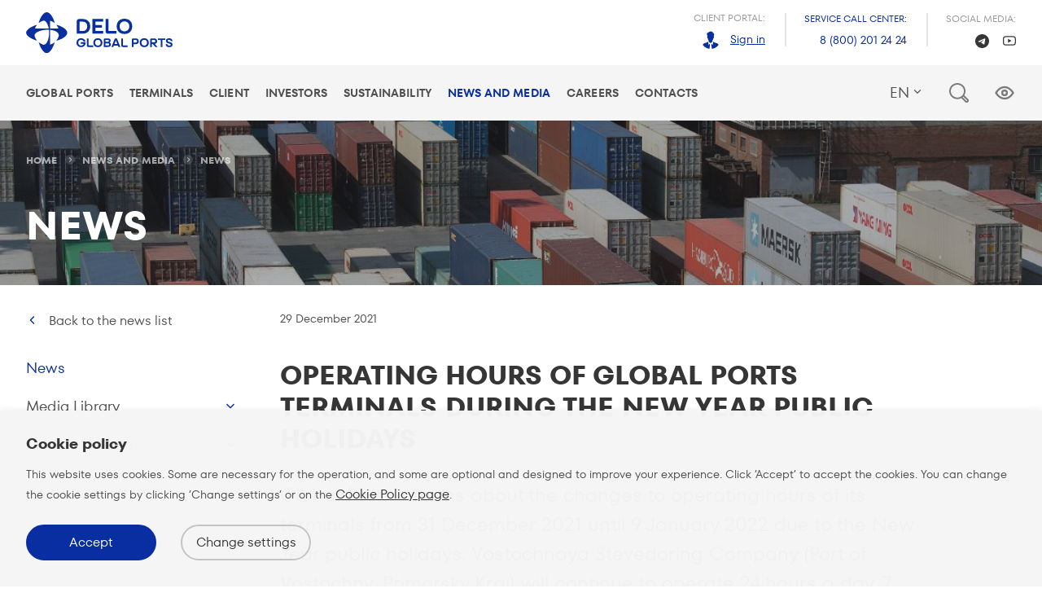

--- FILE ---
content_type: text/html; charset=UTF-8
request_url: https://www.globalports.com/en/news-and-media/press-releases-and-news/20211230/
body_size: 6916
content:

<!DOCTYPE html>
<html lang="en">
<head>
    <meta charset="UTF-8">
    <meta name="viewport"
          content="width=device-width, initial-scale=1.0, minimum-scale=1.0, maximum-scale=1.0, user-scalable=no, shrink-to-fit=no">
    <meta content="IE=edge,chrome=1" http-equiv="X-UA-Compatible">
    <link rel="icon" type="image/png" href="/favicon-96x96.png" sizes="96x96" />
    <link rel="icon" type="image/svg+xml" href="/favicon.svg" />
    <link rel="shortcut icon" href="/favicon.ico" />
    <link rel="apple-touch-icon" sizes="180x180" href="/apple-touch-icon.png" />
    <link rel="manifest" href="/site.webmanifest" />
    <link rel="canonical"
          href="https://www.globalports.com/en/news-and-media/press-releases-and-news/20211230/">

    <link href="/local/templates/z-template/static/stylesheets/app.css" rel="stylesheet">
                        <link rel="alternate" hreflang="ru" href="/ru/news-and-media/press-releases-and-news/20211230/"/>
                    <link rel="alternate" hreflang="cn" href="/cn/news-and-media/press-releases-and-news/20211230/"/>
                <title>
        Operating hours of Global Ports terminals during the New Year public holidays — Global Ports    </title>

        <link href="/bitrix/cache/css/s2/z-template/template_5dc6d66b30de4bc3afbce216786bd6f5/template_5dc6d66b30de4bc3afbce216786bd6f5_v1.css?1768597144338" type="text/css"  data-template-style="true" rel="stylesheet" />
<meta http-equiv="Content-Type" content="text/html; charset=UTF-8" />
<meta name="description" content="Global Ports news and press-releases." />
<link href="/bitrix/cache/css/s2/z-template/template_5dc6d66b30de4bc3afbce216786bd6f5/template_5dc6d66b30de4bc3afbce216786bd6f5_v1.css?1768597144338" type="text/css"  data-template-style="true" rel="stylesheet" />
<script type="text/javascript">var _ba = _ba || []; _ba.push(["aid", "b07fa2aac9579b6583925cc156362f43"]); _ba.push(["host", "www.globalports.com"]); (function() {var ba = document.createElement("script"); ba.type = "text/javascript"; ba.async = true;ba.src = (document.location.protocol == "https:" ? "https://" : "http://") + "bitrix.info/ba.js";var s = document.getElementsByTagName("script")[0];s.parentNode.insertBefore(ba, s);})();</script>


            <meta name="yandex-verification" content="3f74cbf522513d90"/>
        <!-- Google Tag Manager -->
        <script>(function (w, d, s, l, i) {
                w[l] = w[l] || [];
                w[l].push({
                    'gtm.start':
                        new Date().getTime(), event: 'gtm.js'
                });
                var f = d.getElementsByTagName(s)[0],
                    j = d.createElement(s), dl = l != 'dataLayer' ? '&l=' + l : '';
                j.async = true;
                j.src =
                    'https://www.googletagmanager.com/gtm.js?id=' + i + dl;
                f.parentNode.insertBefore(j, f);
            })(window, document, 'script', 'dataLayer', 'GTM-KH2HL6R');</script>
        <!-- End Google Tag Manager -->
    </head>
<body class="work">


    <!-- Google Tag Manager (noscript) -->
    <noscript>
        <iframe src="https://www.googletagmanager.com/ns.html?id=GTM-KH2HL6R"
                height="0" width="0" style="display:none;visibility:hidden"></iframe>
    </noscript>
    <!-- End Google Tag Manager (noscript) -->
<div id="app" lang="en">

    <header class="header">
        <div class="header__top">
            <div class="container">
                <z-logo
                    :is-index="false"
                    site-dir="/en/"
                ></z-logo>
                <div class="header__contacts">
                    <div class="header__contacts-item">
                            <span class="header__contacts-key">
                                                                Client portal:
                            </span>
                        <span class="header__contacts-value">
                                <z-icon name="avatar" width="24px" height="24px" style="margin-right: 8px"></z-icon>
                                                                <z-link href="https://globalports.rlisystems.ru/" target="_blank"
                                        size="s">Sign in</z-link>
                            </span>
                    </div>
                    <div class="header__contacts-item">
                            <span class="header__contacts-key header__contacts-key-call">
                                                                Service call center:
                            </span>
                        <span class="header__contacts-value">
                                <z-link href="tel:+78002012424" size="s" :underline="false">8 (800) 201 24 24</z-link>
                            </span>
                    </div>
                    <div class="header__contacts-item header__contacts-item--social">
                            <span class="header__contacts-key">
                                                                Social media:
                            </span>
                        <span class="header__contacts-value">
                                <!-- <a href="https://www.instagram.com/globalportsrussia/" target="_blank" class="header__contacts-value-soc">
                                    <z-icon name="insta" width="17px" height="17px"></z-icon>
                                </a>
                                <a href="https://www.facebook.com/GlobalPortsRussia" target="_blank" class="header__contacts-value-soc">
                                    <z-icon name="facebook" width="17px" height="17px"></z-icon>
                                </a> -->
                                <a href="https://t.me/delogroup_ru" target="_blank"
                                   class="header__contacts-value-soc">
                                    <z-icon name="telegram" width="17px" height="17px"></z-icon>
                                </a>
                                <a href="https://www.youtube.com/c/GlobalPortsRussia" target="_blank"
                                   class="header__contacts-value-soc">
                                    <z-icon name="youtube" width="17px" height="17px"></z-icon>
                                </a>
                            </span>
                    </div>
                </div>
            </div>
        </div>
        <div class="header__bottom">
            <div class="container">
                <navigation-main></navigation-main>
                <navigation-mobile></navigation-mobile>


                <z-site-selector></z-site-selector>
                <fast-search
                :is-index=false                ></fast-search>
                <button class="bvi-trigger"></button>
            </div>
        </div>
    </header>
    <div class="page-wrapper">
        		                            <z-hero
                size="m"
                type="image"
                position=""
                src="https://via.placeholder.com/1920x480/000000/FFFFFF/?text=GP+ImageHolder"
                src-extension=""

                :terminal=null                title="Operating hours of Global Ports terminals during the New Year public holidays"
                :title-show=true                :breadcrumbs=true            ></z-hero>
        
        
        
<news-detail
    component="news-detail"
></news-detail>


        </div>
        <cookie-popup></cookie-popup>
        <footer class="footer">
            <div class="container container--wide">
                <div class="row">
                    <div class="col-default-4">
                        <z-logo
                            :is-index="false"
                            site-dir="/en/"
                        ></z-logo>

                        <div class="footer__contacts">
                            <div class="footer__contacts-item">
                                <span class="footer__contacts-key">
                                                                        Service call center:
                                </span>
                                <span class="footer__contacts-value">
                                    <z-link href="tel:+78002012424" size="s" :underline="false">8 (800) 201 24 24</z-link>
                                </span>
                            </div>
                        </div>

                        <div class="row">
                            <div class="col-default-12">
                                <span class="footer__contacts-key u-top-margin--double">
                                                                        Security Hotline:
                                </span>
                                <span class="footer__contacts-value">
                                    <z-link href="tel:+78124594201" size="s" :underline="false">+7 (812) 459 42 01</z-link>
                                </span>
                                <span class="footer__contacts-value">
                                    
                                                                            <z-link href="/en/hotline/" size="s" theme="grey">Detailed information</z-link>
                                                                    </span>
                            </div>
                        </div>

                        <div class="row">
                            <div class="col-default-12">
                                <!-- <form
                                    style="
                                        margin-top: 38px;
                                        margin-bottom: 30px;
                                        height: 62px;
                                        border: 1px solid #C7C7C7;
                                    "
                                    action="/en/subscribe/"
                                    id="subscribe-form"
                                    class="form subscribe-form"
                                    novalidate="novalidate"
                                >
                                    <label for="subscribe-input" class="form__label w-subscribe">
                                        <input type="hidden" name="langid" value="ru">
                                        <input type="text" class="form__input" id="subscribe-input" name="email" placeholder="Detailed information">
                                        <button type="submit" class="" value=""></button>
                                    </label>
                                </form> -->
                                                                                                    <z-button
                                        tag="a"
                                        href="/en/news-and-media/contacts/subscription/"
                                        kind="secondary"
                                        size="l"
                                        theme="subscribe"
                                    >
                                        Subscription                                        <template v-slot:right>
                                            <z-icon name="arrow_up" dir="right" width="16" height="16"></z-icon>
                                        </template>
                                    </z-button>
                                                            </div>
                        </div>

                        <div class="row">
                            <div class="col-default-12">
                                                                <span class="footer__contacts-key">Controlling Shareholder:</span>
                                <span class="u-flex--row u-top-margin--s-desktop u-bottom-padding--m-desktop">
                                    <z-link href="https://www.delo-group.com/" target="_blank" class="u-right-margin--xl-desktop">
                                            <img src="/images/delo-group-en.svg">
                                    </z-link>
                                </span>
                            </div>
                        </div>
                    </div>
                    <div class="col-default-8">
                        <navigation-bottom></navigation-bottom>
                    </div>
                    <div class="col-default-12">
                        <div class="mobile-portal">
                                                                <span class="footer__contacts-key">Mobile client portal:</span>
                        </div>
                        <div class="footer__mobile-links">
                            <div class="row u-flex--row">
                                <div class="col-default-5">
                                    <div class="mobile__buttons">
                                                                                <span class="footer__contacts-value">
                                            <z-link href="/ru/app/" size="s" theme="grey">More info</z-link>
                                        </span>
                                        <z-button kind="secondary" theme="black" tag="a" href="https://play.google.com/store/apps/details?id=ru.rlisystems.mobile.rms&hl=ru" class="mobile__button">
                                            <template v-slot:left><z-icon width="48" height="44" name="googleplay"></z-icon></template>
                                            <div class="mobile__button-text">
                                                                                                <p class="mobile__description">Got it on</p>
                                                <p class="mobile__title">Google play</p>
                                            </div>
                                        </z-button>
                                        <z-button kind="secondary" theme="black" tag="a" href="https://apps.apple.com/ru/app/%D1%80%D0%BE%D0%BB%D0%B8%D1%81/id1368418025" class="mobile__button">
                                            <template v-slot:left><z-icon width="43" height="44" name="appstore"></z-icon></template>
                                            <div class="mobile__button-text">
                                                                                                <p class="mobile__description">Download on the</p>
                                                <p class="mobile__title">App store</p>
                                            </div>
                                        </z-button>
                                    </div>
                                </div>
                                <div class="col-default-7">
                                    <div class="footer__bottom-links">
                                                                                <z-link href="/en/sitemap/" size="s" theme="grey">Sitemap</z-link>
                                                                                <z-link href="/en/terms/terms-of-use/" size="s" theme="grey">Terms of Use</z-link>
                                                                                <z-link href="/en/terms/privacy-notice/" size="s" theme="grey">Privacy Policy</z-link>
                                        <z-link v-if="lang === 'ru'" href="/ru/terms/personal-data-policy/" size="s" theme="grey">Политика&nbsp;обработки&nbsp;персональных&nbsp;данных</z-link>
                                                                                <z-link href="/en/terms/cookies/" size="s" theme="grey">Cookies Policy</z-link>
                                    </div>
                                </div>
                                                                <div class="col-default-12">
                                <z-copyright
                                    year-current
                                    text="Global Ports Investments plc. All rights reserved"
                                ></z-copyright>
                                </div>
                            </div>
                        </div>
                    </div>
                </div>
            </div>
        </footer>
    </div>
    <script>
        App = {"page":{"lang":"en","error":{"state":false,"type":null},"override_links":{"s1":"\/ru\/news-and-media\/press-releases-and-news\/20211230\/","s2":"\/en\/news-and-media\/press-releases-and-news\/","s3":"\/cn\/news-and-media\/press-releases-and-news\/"}},"system":{"referrer":null,"cookie":[],"params":{"get":{"CODE":"20211230"},"post":[]}},"components":{"site-selector":[{"lid":"s3","lang":"cn","url":"\/\/www.globalports.com\/cn\/news-and-media\/press-releases-and-news\/20211230\/","dir":"\/cn\/","title":"\u5168\u7403\u6e2f\u53e3","active":false,"path":"\/en\/news-and-media\/press-releases-and-news\/20211230\/"},{"lid":"s1","lang":"ru","url":"\/\/www.globalports.com\/ru\/news-and-media\/press-releases-and-news\/20211230\/","dir":"\/ru\/","title":"\u0413\u043b\u043e\u0431\u0430\u043b\u043f\u043e\u0440\u0442\u0441","active":false,"path":"\/en\/news-and-media\/press-releases-and-news\/20211230\/"},{"lid":"s2","lang":"en","url":"\/\/www.globalports.com\/en\/news-and-media\/press-releases-and-news\/20211230\/","dir":"\/en\/","title":"Globalports","active":true,"path":"\/en\/news-and-media\/press-releases-and-news\/20211230\/"}],"navigation":{"main":[{"type":"link","name":"Global Ports","link":"\/en\/company\/","active":false,"items":[{"type":"link","name":"At a glance","link":"\/en\/company\/about\/","active":false},{"type":"link","name":"Mission and Values","link":"\/en\/company\/mission\/","active":false},{"type":"link","name":"Company Structure","link":"\/en\/company\/structure\/","active":false},{"type":"link","name":"Business model","link":"\/en\/company\/business-model\/","active":false},{"type":"link","name":"Strategy","link":"\/en\/company\/strategy\/","active":false},{"type":"link","name":"History","link":"\/en\/company\/history\/","active":false}]},{"type":"link","name":"Terminals","link":"\/en\/terminals\/","active":false,"items":[{"type":"link","name":"Baltic Basin","link":"\/en\/terminals\/baltic\/","active":false,"items":[{"type":"link","name":"First Container terminal","link":"\/en\/terminals\/first-container-terminal\/","active":false},{"type":"link","name":"Petrolesport","link":"\/en\/terminals\/petrolesport\/","active":false},{"type":"link","name":"Yanino Logistics Park","link":"\/en\/terminals\/yanino-logistics-park\/","active":false},{"type":"link","name":"Ust-Luga Container Terminal","link":"\/en\/terminals\/ust-luga-container-terminal\/","active":false},{"type":"link","name":"Moby Dik","link":"\/en\/terminals\/moby-dik\/","active":false}]},{"type":"link","name":"Far Eastern Basin","link":"\/en\/terminals\/far-east-terminal\/","active":false}]},{"type":"link","name":"Client","link":"\/en\/client\/","active":false,"items":[{"type":"link","name":"Services","link":"\/en\/client\/services\/","active":false,"items":[{"type":"link","name":"Containers","link":"\/en\/client\/services\/containers\/","active":false},{"type":"link","name":"General cargo","link":"\/en\/client\/services\/General-cargo\/","active":false},{"type":"link","name":"Ro-ro","link":"\/en\/client\/services\/ro-ro\/","active":false},{"type":"link","name":"Passenger cars","link":"\/en\/client\/services\/Passenger-cars\/","active":false},{"type":"link","name":"Bulk cargo","link":"\/en\/client\/services\/bulk-cargo\/","active":false}]},{"type":"link","name":"Userguide","link":"\/en\/client\/userguide\/","active":false},{"type":"link","name":"Safety","link":"\/en\/client\/security\/","active":false},{"type":"link","name":"\u0421ontacts","link":"\/en\/client\/contacts\/","active":false}]},{"type":"link","name":"Investors","link":"\/en\/investors\/","active":false,"items":[{"type":"link","name":"Investor proposition","link":"\/en\/investors\/proposition\/","active":false},{"type":"link","name":"Reports and results","link":"\/en\/investors\/reports-and-results\/","active":false},{"type":"link","name":"Dividends","link":"\/en\/investors\/dividends\/","active":false},{"type":"link","name":"Securities","link":"\/en\/investors\/securities\/","active":false,"items":[{"type":"link","name":"Shares","link":"\/en\/investors\/securities\/listing\/","active":false},{"type":"link","name":"Bonds","link":"\/en\/investors\/securities\/bonds\/","active":false}]},{"type":"link","name":"Analysts","link":"\/en\/investors\/analysts\/","active":false},{"type":"link","name":"For GDR holders","link":"\/en\/investors\/gdr-holders\/","active":false},{"type":"link","name":"IR calendar","link":"\/en\/investors\/events\/","active":false},{"type":"link","name":"IR news","link":"\/en\/investors\/news\/","active":false},{"type":"link","name":"IR contacts","link":"\/en\/investors\/contacts\/","active":false},{"type":"link","name":"Ratings","link":"\/en\/investors\/ratings\/","active":false},{"type":"link","name":"Subscribe to IR news","link":"\/en\/investors\/subscription\/","active":false}]},{"type":"link","name":"Sustainability","link":"\/en\/sustainability\/","active":false,"items":[{"type":"link","name":"Overview","link":"\/en\/sustainability\/overview\/","active":false},{"type":"link","name":"Safety","link":"\/en\/sustainability\/safety\/","active":false},{"type":"link","name":"Employee Engagement","link":"\/en\/sustainability\/engagement\/","active":false},{"type":"link","name":"Environment","link":"\/en\/sustainability\/environmental\/","active":false},{"type":"link","name":"Governance & Ethics","link":"\/en\/sustainability\/governance\/","active":false},{"type":"link","name":"Our Communities","link":"\/en\/sustainability\/communities\/","active":false},{"type":"link","name":"Our People","link":"\/en\/sustainability\/people\/","active":false},{"type":"link","name":"Reports","link":"\/en\/sustainability\/reports\/","active":false},{"type":"link","name":"Anti-corruption","link":"\/en\/sustainability\/anti-corruption\/","active":false}]},{"type":"link","name":"News and Media","link":"\/en\/news-and-media\/","active":true,"items":[{"type":"link","name":"News","link":"\/en\/news-and-media\/press-releases-and-news\/","active":true},{"type":"link","name":"Media Library","link":"\/en\/news-and-media\/media-library\/","active":false,"items":[{"type":"link","name":"Photos and videos","link":"\/en\/news-and-media\/media-library\/photos-videos\/","active":false}]},{"type":"link","name":"Media contacts","link":"\/en\/news-and-media\/contacts\/","active":false,"items":[{"type":"link","name":"Subscription","link":"\/en\/news-and-media\/contacts\/subscription\/","active":false}]}]},{"type":"link","name":"Careers","link":"\/en\/careers\/","active":false,"items":[{"type":"link","name":"Global Ports team","link":"\/en\/careers\/team\/","active":false},{"type":"link","name":"Education and development","link":"\/en\/careers\/development\/","active":false},{"type":"link","name":"For specialists and managers","link":"\/en\/careers\/specialists\/","active":false},{"type":"link","name":"For workers","link":"\/en\/careers\/workers\/","active":false},{"type":"link","name":"For students and beginners","link":"\/en\/careers\/beginning\/","active":false}]},{"type":"link","name":"Contacts","link":"\/en\/contacts\/","active":false}],"bottom":[{"type":"link","name":"Global Ports","link":"\/en\/company\/","active":false,"items":[{"type":"link","name":"At a glance","link":"\/en\/company\/about\/","active":false},{"type":"link","name":"Mission and Values","link":"\/en\/company\/mission\/","active":false},{"type":"link","name":"Company Structure","link":"\/en\/company\/structure\/","active":false},{"type":"link","name":"Business model","link":"\/en\/company\/business-model\/","active":false},{"type":"link","name":"Strategy","link":"\/en\/company\/strategy\/","active":false},{"type":"link","name":"History","link":"\/en\/company\/history\/","active":false}]},{"type":"link","name":"Investors","link":"\/en\/investors\/","active":false,"items":[{"type":"link","name":"Investor proposition","link":"\/en\/investors\/proposition\/","active":false},{"type":"link","name":"Reports and results","link":"\/en\/investors\/reports-and-results\/","active":false},{"type":"link","name":"Dividends","link":"\/en\/investors\/dividends\/","active":false},{"type":"link","name":"Securities","link":"\/en\/investors\/securities\/","active":false},{"type":"link","name":"Analysts","link":"\/en\/investors\/analysts\/","active":false},{"type":"link","name":"For GDR holders","link":"\/en\/investors\/gdr-holders\/","active":false},{"type":"link","name":"IR calendar","link":"\/en\/investors\/events\/","active":false},{"type":"link","name":"IR news","link":"\/en\/investors\/news\/","active":false},{"type":"link","name":"IR contacts","link":"\/en\/investors\/contacts\/","active":false},{"type":"link","name":"Ratings","link":"\/en\/investors\/ratings\/","active":false},{"type":"link","name":"Subscribe to IR news","link":"\/en\/investors\/subscription\/","active":false}]},{"type":"link","name":"Client","link":"\/en\/client\/","active":false,"items":[{"type":"link","name":"Services","link":"\/en\/client\/services\/","active":false},{"type":"link","name":"Userguide","link":"\/en\/client\/userguide\/","active":false},{"type":"link","name":"Safety","link":"\/en\/client\/security\/","active":false},{"type":"link","name":"\u0421ontacts","link":"\/en\/client\/contacts\/","active":false}]},{"type":"link","name":"Sustainability","link":"\/en\/sustainability\/","active":false,"items":[{"type":"link","name":"Overview","link":"\/en\/sustainability\/overview\/","active":false},{"type":"link","name":"Safety","link":"\/en\/sustainability\/safety\/","active":false},{"type":"link","name":"Employee Engagement","link":"\/en\/sustainability\/engagement\/","active":false},{"type":"link","name":"Environment","link":"\/en\/sustainability\/environmental\/","active":false},{"type":"link","name":"Governance & Ethics","link":"\/en\/sustainability\/governance\/","active":false},{"type":"link","name":"Our Communities","link":"\/en\/sustainability\/communities\/","active":false},{"type":"link","name":"Our People","link":"\/en\/sustainability\/people\/","active":false},{"type":"link","name":"Reports","link":"\/en\/sustainability\/reports\/","active":false},{"type":"link","name":"Anti-corruption","link":"\/en\/sustainability\/anti-corruption\/","active":false}]},{"type":"link","name":"News and media","link":"\/en\/news-and-media\/","active":true,"items":[{"type":"link","name":"News","link":"\/en\/news-and-media\/press-releases-and-news\/","active":true},{"type":"link","name":"Media Library","link":"\/en\/news-and-media\/media-library\/","active":false},{"type":"link","name":"Media contacts","link":"\/en\/news-and-media\/contacts\/","active":false}]},{"type":"link","name":"Tenders","link":"\/en\/tenders\/","active":false},{"type":"link","name":"Career in the company","link":"\/en\/careers\/","active":false}]},"breadcrumbs":[{"name":"Home","url":"\/en\/"},{"name":"News and Media","url":"\/en\/news-and-media\/"},{"name":"News","url":"\/en\/news-and-media\/press-releases-and-news\/"}],"navigation-left":{"name":"News and Media","items":[{"type":"link","name":"News","link":"\/en\/news-and-media\/press-releases-and-news\/","active":true},{"type":"link","name":"Media Library","link":"\/en\/news-and-media\/media-library\/","active":false,"items":[{"type":"link","name":"Photos and videos","link":"\/en\/news-and-media\/media-library\/photos-videos\/","active":false}]},{"type":"link","name":"Media contacts","link":"\/en\/news-and-media\/contacts\/","active":false,"items":[{"type":"link","name":"Subscription","link":"\/en\/news-and-media\/contacts\/subscription\/","active":false}]}]},"news-detail":{"back-link":"\/en\/news-and-media\/press-releases-and-news\/","name":"Operating hours of Global Ports terminals during the New Year public holidays","date":1640811600,"detail":"<span class=\"z-lead\">Global Ports informs about the changes to operating hours of its terminals from 31 December 2021 until 9 January 2022 due to the New Year public holidays. Vostochnaya Stevedoring Company (Port of Vostochny, Primorsky Krai) will continue to operate 24 hours a day, 7 days a week with no changes.<\/span><br>\r\n <br>\r\n Handling and servicing of vehicles and vessels at First Container Terminal and Petrolesport terminal, both located in Saint Petersburg, will be suspended from 20.00 (MSK) 31 December 2021 until 20.00 (MSK) 1 January 2022. During this period, railway rolling stock handling will be carried out in the normal mode. From 20.00 (MSK) 1 January 2022 all cargo operations at these terminals will performed in the normal mode.<br>\r\n <br>\r\n Ust-Luga Container terminal will suspend operations from 21.00 (MSK) 31 December 2021 until 21.00 (MSK) 2 January 2022.<br>\r\n <br>\r\n Moby Dik terminal in Kronstadt will suspend operations from 17.00 (MSK) 31 December 2021 until 21.00 (MSK) 1 January 2022. <br>\r\n <br>\r\n Yanino Logistics Park will suspend operations from 19.00 (MSK) 31 December 2021 until 09.00 (MSK) 2 January 2022 as well as from 21.00 (MSK) 6 January 2022 until 09.00 (MSK) 8 January 2022. Railway rolling stock handling will be interrupted only from 19.00 (MSK) 31 December 2021 to 10.00 (MSK) 1 January 2022. Yanino branch at Petrolesport terminal will suspend operations from 20.00 31 December 2021 until 09.00 2 January 2022. Yanino branch at First Container Terminal will operate during the holiday period according to FCT\u2019s mode of operation.<br>\r\n <br>\r\n Vostochnaya Stevedoring Company will operate in normal mode, there are no plans to suspend operations.<br>\r\n <br>\r\n For more information, please contact Global Ports Customer Service Department: 8-800-201-24-24, +7-812-335-77-77, e-mail: <a href=\"mailto:customer_service@globalports.com\">customer_service@globalports.com<\/a>.","image":"\/images\/components\/news-detail\/plugs\/4.jpg","categories":[],"documents":[],"gallery":[],"news":[{"name":"Global Ports terminals operation hours during New Year holidays","date":1767042000,"image":null,"detail":"","link":"\/en\/news-and-media\/press-releases-and-news\/20251230\/","categories":[],"code":"20251230"},{"name":"Petrolesport Terminal Integrates General Cargo Documentation into Global Ports' Digital Platform","date":1765746000,"image":"\/upload\/iblock\/76c\/fi4tzn4c77m2nlpj9bbwudpxa2mprdhm\/Frame-31-_1_.jpg","detail":"","link":"\/en\/news-and-media\/press-releases-and-news\/20251215\/","categories":["IT services"],"code":"20251215"},{"name":"Global Ports and Transport Technology Academy Launch Joint Training Program for Port Equipment Mechanics","date":1764536400,"image":"\/upload\/iblock\/bfb\/58qxnu1986sxm1kf24fqs7tvuegkadi6\/Frame-30.jpg","detail":"","link":"\/en\/news-and-media\/press-releases-and-news\/20251201\/","categories":["Team"],"code":"20251201"}]}}};

        if (!App.hasOwnProperty('components') || App.components === null) {
            App.components = {};
        }
    </script>

    <script type="text/javascript" src="/local/templates/z-template/static/javascripts/runtime.js"></script>
    <script type="text/javascript" src="/local/templates/z-template/static/javascripts/vendor.js"></script>
    <script type="text/javascript" src="/local/templates/z-template/static/javascripts/app.js"></script>

    <link rel="stylesheet" href="/local/templates/z-template/bvi/dist/css/bvi.min.css" type="text/css">
    <link rel="stylesheet" href="/local/templates/z-template/bvi/dist/custom.css" type="text/css">
    <script src="/local/templates/z-template/bvi/dist/js/bvi.min.js"></script>
    <script src="/local/templates/z-template/bvi/dist/custom.js"></script>
</body>
</html>
